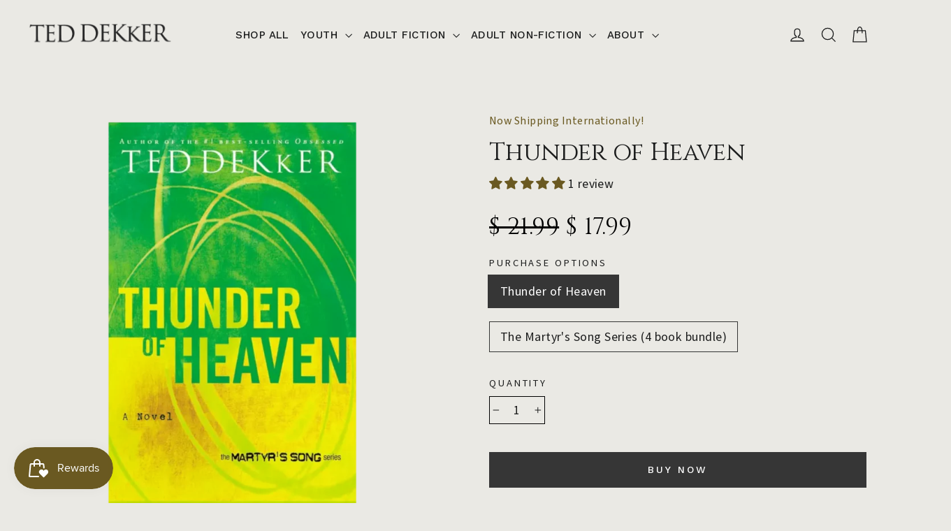

--- FILE ---
content_type: text/css
request_url: https://teddekker.com/cdn/shop/t/45/assets/style.css?v=55009991973331669801696536013
body_size: 4295
content:
@import"https://fonts.googleapis.com/css2?family=Cinzel&family=Source+Sans+Pro&family=Work+Sans:wght@600&display=swap";@import"https://use.typekit.net/nve8xii.css";:root{--cream: #f5f4ef;--cream-2: #dfdccf;--golden: #6a5921;--secondary: #b5aa8f;--black: #000;--button-color: #363636;--white: #fff;--lightgrey: #f4f4f4;--font-body: source-sans-pro, sans-serif;--font-headings: "Cinzel", serif;--font-top-title: "Work Sans", sans-serif;--letterspacing: .2em}html{font-size:10px}body{max-width:3840px;margin:0 auto;font-family:var(--font-body)!important}section{padding:120px 0}.button-spacer{margin-top:40px}.compare-color{color:var(--black);opacity:.7;margin-right:5px}.variant-input-wrap label.disabled{color:inherit!important}.variant-input-wrap label.disabled:after{border-color:inherit!important}.per-book-price{font-size:16px!important;margin-top:8px}.per-book-price.product-page{margin-bottom:20px}.btn{text-transform:uppercase;font-family:var(--font-top-title);font-weight:500;letter-spacing:var(--letterspacing);padding:15px 40px;font-size:14px}.btn.disabled,.btn[disabled],.product-reviews .spr-button.disabled,.product-reviews .spr-button[disabled],.product-reviews .spr-summary-actions a.disabled,.product-reviews .spr-summary-actions a[disabled],.rte .btn.disabled,.rte .btn[disabled],.shopify-payment-button .shopify-payment-button__button--unbranded.disabled,.shopify-payment-button .shopify-payment-button__button--unbranded[disabled]{background-color:var(--button-color)!important;color:var(--white)}.btn[disabled]:hover{color:var(--white);cursor:pointer}input[type=email],input[type=password],textarea{background-color:var(--white)}img{vertical-align:middle}.image-wrap{background-color:transparent}.section-title,h1,h2,h3,h4,h5,h6{margin-top:0;margin-bottom:36px;line-height:1.3;font-family:var(--font-headings)}.the-header{text-align:center;margin-bottom:60px;max-width:900px;margin-right:auto;margin-left:auto}.the-header .section-title{margin-bottom:20px}.color-line{max-width:85px;width:100%;height:2px;margin:0 auto;background-color:var(--golden)}.section-title{font-size:48px}@media only screen and (min-width: 600px) and (max-width: 768px){.testimonials-slider__text p,.testimonials-slider__text cite,.testimonial-meta p{font-size:16px}}.top-text-title{font-family:var(--font-top-title);margin-bottom:16px;color:var(--golden);font-size:16px;letter-spacing:var(--letterspacing);text-transform:uppercase;font-weight:600}.site-nav__link{font-family:var(--font-top-title);text-transform:uppercase;font-weight:500}.pagination .page a,.pagination .page.current{font-size:20px}.embed-container{--video--width: 1296;--video--height: 540;position:relative;padding-bottom:calc(var(--video--height) / var(--video--width) * 100%);overflow:hidden;max-width:100%;background:#000}.embed-container iframe,.embed-container object,.embed-container embed{position:absolute;top:0;left:0;width:100%;height:100%}.wave-box{position:relative}.wave-box.reverse{transform:rotate(180deg)}.wave-box img{width:100%}.grid-product__meta{text-align:center}.grid-product__meta .grid-product__title,.collection-item-title{font-family:var(--font-headings);font-size:17px;color:var(--black)}.collection-item-price,.grid-product__price{font-family:var(--font-body);font-weight:600}.template-index,.template-index .site-header{background-color:var(--cream)}.collection-items{background-color:#eae9e4}.top-hero-section-collection{background-color:#dfdccf}.collection-hero-section{padding-top:0;padding-bottom:0}.section-title-collection{font-size:56px;line-height:1.3em}.collection-products{margin-top:-350px;position:relative}@media screen and (max-width: 1700px){.collection-products{margin-top:0}}@media screen and (max-width: 1199px){section{padding:80px 0}.section-title{font-size:45px}}@media screen and (max-width: 768px){.top-text-title{font-size:16px;max-width:300px;margin:0 auto 16px}.section-title,h1,h2,h3,h4,h5,h6{line-height:1.3}}@media screen and (max-width: 600px){body p{font-size:16px}.top-text-title{font-size:13px}section{padding:60px 0}.btn{font-size:13px}.section-title,.about .section-title,.collection-base .section-title{font-size:25px;margin-bottom:20px;line-height:1.3}.btn,.product-reviews .spr-button,.product-reviews .spr-summary-actions a,.rte .btn,.shopify-payment-button .shopify-payment-button__button--unbranded{padding:15px 25px}}span.announcement__text.announcement__text--open{text-transform:uppercase;font-size:11px;letter-spacing:2px;padding-top:10px;padding-bottom:10px;font-family:var(--font-top-title)}.site-header{border-bottom-color:transparent!important;z-index:9999}.product-hero{position:relative}.product-hero.hero-home .section-title{font-size:54px}.product-hero .product-hero-img-container{min-height:500px;display:flex;align-items:center;justify-content:center}.product-hero .hero-blank{-ms-grid-column-align:stretch;justify-self:stretch}.product-hero .main_image{-webkit-box-ordinal-group:10000;-webkit-order:9999;-ms-flex-order:9999;order:9999}.product-hero .hero-page-width{position:absolute;left:50%;top:50%;z-index:1;width:100%;height:100%;display:flex;align-items:center;max-width:1300px;margin-right:auto;margin-left:auto;padding-right:40px;padding-left:40px;-webkit-transform:translate(-50%,-50%);-ms-transform:translate(-50%,-50%);transform:translate(-50%,-50%)}.product-hero .product-hero-text{max-width:50%;min-height:200px}.product-hero .section-title{font-size:62px}.product-hero .product-hero-img-container{display:-ms-grid;display:grid;justify-items:center;grid-auto-columns:1fr;grid-column-gap:0px;grid-row-gap:16px;-ms-grid-columns:1fr 1fr;grid-template-columns:1fr 1fr;-ms-grid-rows:auto;grid-template-rows:auto}.home-social-proof{max-width:1300px;margin-right:auto;margin-left:auto;padding-right:40px;padding-left:40px}.home-social-items{display:-ms-grid;display:grid;max-width:980px;padding:50px 0 0;margin:0 auto;-webkit-box-align:center;-webkit-align-items:center;-ms-flex-align:center;align-items:center;grid-auto-columns:1fr;grid-column-gap:80px;grid-row-gap:0px;-ms-grid-columns:1fr 1fr 1fr 1fr;grid-template-columns:1fr 1fr 1fr 1fr;-ms-grid-rows:auto;grid-template-rows:auto}.home-social-items img{margin:0 auto}.product-hero .product-hero-btn{margin-top:36px}.product-hero .product-hero-text-area{margin-bottom:36px;max-width:520px}@media screen and (max-width: 1300px){.product-hero.hero-home{padding-top:60px}.product-hero.hero-home .product-hero-text{max-width:60%}.product-hero.hero-home .section-title{font-size:50px}}@media screen and (max-width: 991px){.product-hero{text-align:center;padding-top:50px}.product-hero.hero-home{display:flex;flex-direction:column-reverse}.product-hero.hero-home .product-hero-text{max-width:100%}.product-hero .hero-page-width{position:relative;left:0%;top:0%;-webkit-transform:none;-ms-transform:none;transform:none}.product-hero .product-hero-text{max-width:800px;margin-right:auto;margin-left:auto}.product-hero .product-hero-text-area{margin:0 auto 36px}.product-hero .section-title{margin-bottom:20px}.product-hero .product-hero-img-container{max-width:650px;margin:0 auto 30px;-ms-grid-columns:1fr;grid-template-columns:1fr;min-height:auto;height:auto}.product-hero .hero-blank{display:none}.home-social-items{max-width:600px;margin-right:auto;margin-left:auto;grid-column-gap:40px}}@media screen and (max-width: 768px){.product-hero.hero-home{padding-top:30px}.product-hero.hero-home .product-hero-img-container{margin-top:0;margin-bottom:30px}.product-hero .section-title{font-size:50px}.home-social-items{grid-column-gap:20px;padding:50px 0}}@media screen and (max-width: 600px){.product-hero.hero-home .section-title{font-size:32px}.product-hero .hero-page-width{padding-right:20px;padding-left:20px}.home-social-items{padding:40px 0;grid-row-gap:20px;-ms-grid-columns:1fr 1fr;grid-template-columns:1fr 1fr}.product-hero .section-title{font-size:32px;margin-bottom:20px}}.template-page .index-section input,.template-page .index-section textarea{background-color:var(--white)}.template-product .product-text{color:var(--golden);font-size:16px;margin-bottom:12px;font-family:var(--font-body)}.template-product .product-single__title{font-family:var(--font-headings)}.template-product .variant-input-wrap label{border:1px solid var(--button-color)}.template-product .variant-input-wrap input[type=radio]:checked+label{border:1px solid transparent;background-color:var(--button-color);color:var(--white);box-shadow:0 0 0 2px var(--button-color)}.purchase-area .quantity-box input{border:1px solid var(--black)}.purchase-area .js-qty__adjust:hover{border-color:transparent;background-color:transparent}.template-product .product__price{color:var(--black);font-size:34px;margin:12px 0 16px;display:inline-block;font-family:var(--font-headings)}.text-single{background-color:var(--cream-2);font-size:18px;text-align:center;position:relative}.text-single .text-single-inner{max-width:700px;margin-right:auto;margin-left:auto;padding:50px 0}.slick-track{display:flex!important;align-items:center!important}.text-single .text-single-quote{margin-bottom:20px;color:var(--black);line-height:1.3;letter-spacing:.2em;text-transform:uppercase;font-family:var(--font-top-title);font-weight:600}.text-single .text-single-quote-source{font-size:14px;line-height:1.2;letter-spacing:.2em;text-transform:uppercase;font-family:var(--font-headings);color:var(--black)}@media screen and (max-width: 600px){.text-single .text-single-inner{padding:30px 0}.text-single .text-single-quote{font-size:15px;line-height:1.8;letter-spacing:.8px}}.custom-collection,.collection-block{text-align:center}.collection-categories .categories-items{display:grid;gap:30px;text-align:center}.category-block{padding-bottom:0}.category-block-grid{display:-ms-grid;display:grid;grid-auto-columns:1fr;grid-column-gap:16px;grid-row-gap:16px;-ms-grid-columns:1fr 1fr 1fr;grid-template-columns:1fr 1fr 1fr;-ms-grid-rows:auto;grid-template-rows:auto}.category-item-text{position:relative;width:100%;text-align:center}.category-item-content{position:relative;text-align:center}.category-item-link{color:#6a5921;text-transform:uppercase}.category-main-img{position:relative;bottom:20px}.category-item-text-head{position:absolute;left:50%;top:60%;width:100%;max-width:350px;padding-right:30px;padding-left:30px;-webkit-transform:translate(-50%,-50%);-ms-transform:translate(-50%,-50%);transform:translate(-50%,-50%)}.category-item-title{margin-bottom:20px;font-family:var(--font-headings);font-size:20px;color:#363636}.category-item-desc p{font-size:14px}.category-item-link{text-decoration:underline;font-size:14px;font-weight:600}@media screen and (max-width: 991px){.category-block-grid{grid-column-gap:0px;grid-row-gap:0px}.category-item-title{font-size:18px}.category-item-desc p{font-size:14px;margin-bottom:10px}}@media screen and (max-width: 780px){.collection-block{grid-template-columns:repeat(2,1fr)!important}.category-block-grid{max-width:400px;margin-right:auto;margin-left:auto;grid-row-gap:30px;-ms-grid-columns:1fr;grid-template-columns:1fr}.category-item-title{font-size:22px}.category-item-desc p{font-size:16px}}.template-index .collection-base{padding-bottom:80px}.collection-base{background-size:cover;background-repeat:no-repeat;background-position:center;padding-top:0;position:relative;z-index:2}.collection-base.centered-items{background-color:var(--white);padding-top:0;padding-bottom:80px;background-position:100% 25%}.collection-base.centered-items .collection-block{display:flex;justify-content:center;grid-template-columns:none}.collection-base.centered-items .collection-block .collection-item-link{max-width:33%;width:100%}.collection-base .color-smoke{position:absolute;top:0;width:100%}.collection-base .section-title{font-size:48px}.collection-block{display:grid;grid-template-columns:repeat(4,1fr);gap:30px}.collection__grid-item-body{margin-top:20px}.collection-categories .collection-block{display:grid}.custom-collection .shop-btn,.collection-base .shop-btn{text-align:center;margin-top:20px}.three-collect .collection-block{grid-template-columns:repeat(3,1fr);gap:60px}@media screen and (max-width: 1050px){.collection-base.centered-items .collection-block{flex-wrap:wrap}.collection-base.centered-items .collection-block .collection-item-link{width:100%;max-width:46%;margin-bottom:50px}.collection-base.centered-items .collection-block .collection-item-link:nth-child(3),.collection-base.centered-items .collection-block .collection-item-link:nth-child(4){margin-bottom:0}.collection-base.centered-items .collection-block{justify-content:space-around;gap:16px}}@media screen and (max-width: 991px){.collection-block.mobile-4-block{grid-template-columns:repeat(2,1fr)}}@media screen and (max-width: 600px){.collection-block{grid-template-columns:repeat(2,1fr);gap:40px}.collection-base .section-title{font-size:28px}.three-collect .collection-block{grid-template-columns:1fr;gap:50px}.collection-block.mobile-4-block{grid-template-columns:1fr;gap:20px}.collection-item-title,.grid-product__title{font-size:17px}.collection-base.three-collect .the-header{margin-bottom:0}.collection-base.centered-items .shop-btn .btn{padding:15px}.collection-base.centered-items .collection-block .collection-item-link{max-width:44%;margin-bottom:20px}.bundle-item-text{font-size:16px}.collection-base.centered-items{background-position:center}}@media screen and (max-width: 374px){.collection-block{grid-template-columns:1fr;gap:50px}.collection-base.centered-items .collection-block .collection-item-link{max-width:100%}}.full_img{text-align:center}.full_img .the-header{margin-bottom:-80px}.full_img-item{width:100%;margin:40px 0 -80px}@media screen and (max-width: 1024px){.full_img .the-header{margin-bottom:0}}@media screen and (max-width: 991px){.full_img-item{margin:40px 0 -20px}}.color-smoke{height:1px;display:flex;align-items:center;justify-content:center;position:relative;z-index:1}.color-smoke img{position:absolute;top:0;left:50%;transform:translate(-50%);width:100%}.about.about-multiples{background:#080808;padding:450px 0 100px!important}.about{padding:0!important;position:relative;color:var(--white)!important}.about .the-header{text-align:left;margin-bottom:20px}.about .the-header .top-text-title{color:var(--white);margin-bottom:16px}.about .the-header .color-line{margin:0 0 36px;background-color:var(--white);max-width:140px}.about .img-container img{width:100%;object-fit:cover}.about .text-area{margin-left:auto;max-width:50%;width:100%}.about .section-title{font-size:48px}.about .des{margin:47px 0}.about.about-multiples .des{margin:36px 0 0}.about .btn{color:var(--black)}.about .page-width{position:absolute;width:100%;top:50%;left:50%;transform:translate(-50%,-50%);z-index:1;padding-top:170px}.about.about-multiples .page-width{position:relative;width:100%;top:inherit;left:inherit;transform:none;z-index:1;padding-top:0}.about.about-multiples .smoke{position:absolute;top:0;width:100%;overflow:hidden;height:450px}.about-images{display:grid;grid-template-columns:1fr;row-gap:51px;text-align:center}.about-collection__grid{display:grid;grid-template-columns:.75fr 1fr;align-items:center}.about-images img{height:300px;width:300px;border-radius:50%;margin:0 auto}.about.about-multiples .smoke img{width:100%;height:100%;object-fit:cover}.about.about-multiples .text-area{max-width:633px;margin-left:0}.about.about-multiples .text-area p:last-child{margin-bottom:0}.about .cta-container .btn{background-color:var(--secondary)!important}@media only screen and (max-width: 1199px){.about .img-container img{height:850px}.about.about-multiples{padding:250px 0 100px!important}.about.about-multiples .smoke img,.about.about-multiples .smoke{height:auto}}@media only screen and (max-width: 991px){.about{background-color:var(--black);color:var(--white)!important}.about .page-width{padding-top:0}.about .the-header{text-align:center}.about .the-header .top-text-title{color:var(--white)}.about .the-header .color-line{background-color:var(--white);margin:0 auto 36px}.about .des{margin:36px 0}.about-collection__grid{grid-template-columns:1fr}.about.about-multiples .text-area{max-width:100%}.about .img-container img{height:auto;object-position:left}.about .text-area{margin:0;text-align:center;max-width:100%;padding:50px!important}.about.about-multiples .text-area{padding:0 20px!important}.about .page-width{position:relative;top:inherit;left:inherit;transform:inherit}.about-images{grid-template-columns:none;column-gap:25px;display:flex;justify-content:center}.about-images img{height:200px;width:200px;margin:0 25px 50px}.about.about-multiples{padding:200px 0 100px!important}}@media only screen and (max-width: 600px){.about .the-header,.about .the-header .section-title{margin-bottom:0;font-size:32px}.about .the-header .color-line{margin:0 auto 20px}.about .des{margin:16px 0 30px}.about .img-container img{height:300px}.about .text-area{padding:50px 20px!important}.about .page-width{padding:0;margin-top:0}.about-images img{height:100px;width:100px;margin:0 10px 40px}.about.about-multiples{padding:150px 0 100px!important}}.subscribe-area{background-color:var(--cream)}.subscribe-inner{display:-ms-grid;display:grid;-webkit-box-align:center;-webkit-align-items:center;-ms-flex-align:center;align-items:center;grid-auto-columns:1fr;grid-column-gap:16px;grid-row-gap:16px;-ms-grid-columns:1fr 1fr;grid-template-columns:1fr 1fr;-ms-grid-rows:auto;grid-template-rows:auto}.subscribe-heading{margin-top:0;margin-bottom:0;font-size:48px;line-height:1}@media screen and (max-width: 991px){.subscribe-area{text-align:center}.subscribe-inner{justify-items:center;grid-column-gap:0px;grid-row-gap:20px;-ms-grid-columns:1fr;grid-template-columns:1fr}.subscribe-heading{font-size:38px}}@media screen and (max-width: 600px){.subscribe-heading{font-size:28px}}.footer{padding-top:100px;padding-bottom:100px;background-color:var(--black);color:var(--white)}.footer-content{max-width:550px;margin-right:auto;margin-left:auto;text-align:center}.footer-logo{width:225px;margin-bottom:50px}.footer_menu-links{display:-ms-grid;display:grid;max-width:636px;margin-right:auto;margin-left:auto;padding-top:30px;-webkit-box-pack:justify;-webkit-justify-content:space-between;-ms-flex-pack:justify;justify-content:space-between;-webkit-flex-wrap:wrap;-ms-flex-wrap:wrap;flex-wrap:wrap;grid-auto-columns:1fr;grid-column-gap:16px;grid-row-gap:16px;-ms-grid-columns:1fr 1fr 1fr;grid-template-columns:1fr 1fr 1fr;-ms-grid-rows:auto;grid-template-rows:auto;text-align:center}.footer_link{color:var(--white);text-align:center;letter-spacing:.2em;text-decoration:none;text-transform:uppercase;font-size:14px;transition:all .3s ease-in-out}.footer_link:hover{color:var(--white);opacity:.8}.social-footer{text-align:center;max-width:550px;margin:0 auto;padding-top:10px;display:flex;align-items:center;flex-wrap:wrap;justify-content:center}.social-footer a{margin:10px 22px}@media screen and (max-width: 768px){.footer-logo{width:200px}.footer_menu-links{grid-column-gap:0px;grid-row-gap:30px;-ms-grid-columns:1fr;grid-template-columns:1fr}}@media screen and (max-width: 479px){.footer{padding:50px 0}.footer-logo{width:180px}.social-footer a{margin:10px 15px}}@media screen and (min-width: 1701px){.dreams-hero.product-hero .section-title{font-size:60px}.dreams-hero.product-hero{padding-top:40px}.dreams-hero.product-hero .product-hero-text{max-width:60%}.dreams-hero.product-hero .product-hero-text-area{max-width:600px}.pd-hero.product-hero .section-title{font-size:56px}.pd-hero.product-hero .product-hero-text{max-width:60%}}@media screen and (max-width: 1700px){.overview-hero.product-hero{padding-top:50px}.overview-hero.product-hero .hero-page-width{position:inherit;left:inherit;top:inherit;width:auto;height:auto;max-width:1300px;margin-right:auto;margin-left:auto;padding-right:40px;padding-left:40px;-webkit-transform:translate(0,0);-ms-transform:translate(0,0);transform:translate(0);flex-direction:column}.overview-hero.product-hero .hero-blank{display:none}.overview-hero.product-hero .product-hero-text{max-width:100%;text-align:center}.overview-hero.product-hero .product-hero-text-area{max-width:900px;margin:0 auto 36px}.overview-hero.product-hero .product-hero-img-container{-ms-grid-columns:1fr;grid-template-columns:1fr;margin-top:30px}.overview-hero.product-hero .main_image{max-width:900px;width:100%;margin-top:30px}}@media screen and (max-width: 1024px){.overview-hero.product-hero{padding-top:30px;display:flex;flex-direction:column-reverse}.overview-hero.product-hero .product-hero-text{margin-top:30px}.overview-hero.product-hero .product-hero-img-container,.overview-hero.product-hero .main_image{margin-top:0}.overview-hero.product-hero .section-title{font-size:45px}}@media screen and (max-width: 600px){.overview-hero.product-hero .hero-page-width{padding-right:20px;padding-left:20px}.overview-hero.product-hero .section-title{font-size:32px}}.overview-video{text-align:center}.overview-video.dragon-video{position:relative;padding-bottom:350px;z-index:1}.overview-video.dragon-video .smoke{position:absolute;bottom:0;width:100%}.overview-video.dragon-video .smoke img{width:100%}.overview-play-video{position:relative}.overview-video-inner{max-width:950px;margin-right:auto;margin-left:auto;position:relative;z-index:1}.overview-video-text{max-width:833px;margin-top:40px;margin-right:auto;margin-left:auto}.overview-video-thumb{width:100%}.overview-video-text .btn{margin-top:20px}.overview-play-btn{position:absolute;left:50%;top:50%;width:200px;-webkit-transform:translate(-50%,-50%);-ms-transform:translate(-50%,-50%);transform:translate(-50%,-50%)}@media screen and (max-width: 1199px){.overview-video.dragon-video{padding-bottom:200px}}@media screen and (max-width: 991px){.overview-play-btn{width:175px}}@media screen and (max-width: 768px){.overview-play-btn{width:125px}}@media screen and (max-width: 600px){.overview-video.dragon-video{padding-top:50px;padding-bottom:130px}.overview-play-btn{width:120px}}.click-reveal{padding:0}.click-reveal .click-reveal-inner{background-color:var(--white);padding:80px 0}.click-reveal .smoke-img{margin-bottom:-10px}.click-reveal .smoke-img img{width:100%;position:relative;z-index:1}.click-reveal .tab{max-width:500px;width:100%;margin:0 auto;display:flex;justify-content:space-between;border-bottom:1px solid var(--black)}.click-reveal .tab .tablinks{font-size:20px;font-family:var(--font-headings);color:var(--black);padding:20px}.click-reveal .tablinks span{width:100%}.click-reveal .tabcontent{animation:fadeEffect 1s}@keyframes fadeEffect{0%{opacity:0}to{opacity:1}}.click-reveal .tab button.active{background-color:transparent;border-bottom:2px solid var(--golden);color:var(--golden);font-weight:700}.click-reveal .tabcontent{display:none;padding:60px 0 0}.click-reveal #details .tab-inner{display:grid;grid-template-columns:1fr 1fr;gap:50px;align-items:center}.click-reveal .tab-inner .detail-text{font-size:22px}.click-reveal .tab-inner .tab-text p:last-child{margin-bottom:0}.product-about .product-about-img{margin-bottom:50px}.bundle-blocks .bundle-slide-item{grid-template-columns:265px 1fr}.about-authors-blocks .author-block{display:grid;grid-template-columns:266px 1fr;align-items:center;gap:50px}.about-authors-blocks .about-images img{height:200px;width:200px}@media only screen and (max-width: 991px){.about-authors-blocks .author-block{grid-template-columns:1fr;gap:0}.about-authors-blocks .section-title{font-size:40px;margin-bottom:16px}.bundle-blocks .bundle-slide-item{grid-template-columns:1fr}.bundle-blocks .bundle-item-image{max-width:300px;margin:0 auto}.bundle-blocks{display:grid;gap:50px}}@media screen and (max-width: 600px){.click-reveal .tab{flex-direction:column;border-bottom:1px solid transparent;max-width:300px;margin:0 auto}.click-reveal #details .tab-inner{grid-template-columns:1fr;text-align:center;gap:20px}.click-reveal .tab button.active{border-bottom:5px solid var(--golden)}.click-reveal .click-reveal-inner{padding:60px 0}.about-authors-blocks .about-images img{height:100px;width:100px}.about-authors-blocks .section-title{font-size:28px}}.reviews{padding-top:100px}.reviews .section-title{font-size:48px}.jdgm-widget.jdgm-widget{margin:10px 0}.jdgm-rev-widg.jdgm-rev-widg{background-color:transparent}.jdgm-all-reviews-widget,.jdgm-rev-widg{border:1px solid transparent!important}.jdgm-quest,.jdgm-rev{border-top:1px solid transparent!important}.jdgm-histogram__bar-content{background:var(--golden)!important}:not(.jdgm-prev-badge__stars)>.jdgm-star{color:var(--golden)!important}.jdgm-rev__icon,.jdgm-sort-dropdown-wrapper{background:var(--white)!important}@media screen and (max-width: 991px){.reviews{padding-top:100px}}@media screen and (max-width: 600px){.reviews{padding-top:0!important}.reviews .section-title{font-size:28px}}.hero-top{text-align:center;padding:0}.hero-top .fog-image-area{background-color:var(--cream-2)}.hero-top .fog-image{width:100%}.hero-top .hero-image-container{width:100%;max-width:750px;margin-right:auto;margin-bottom:20px;margin-left:auto}.hero-top .hero-image-inner{padding-bottom:80px;background-color:#dfdccf}.hero-top .hero-text-content{max-width:780px;margin-right:auto;margin-bottom:30px;margin-left:auto}@media screen and (max-width: 991px){.hero-top .hero-image-inner{padding-bottom:80px}}@media screen and (max-width: 768px){.hero-top .hero-image-inner{padding-top:40px;padding-bottom:60px}}.template-cart hr{margin-bottom:30px;border-color:#000}.template-cart hr:not(:first-child){margin-top:30px}.custom-message{margin:20px 0;display:flex;align-items:flex-start;font-size:15px}.custom-message img{margin-right:10px}.custom-message p{font-size:15px;margin-bottom:0}.template-cart .custom-message{margin-top:0;align-items:flex-start}.template-search .search-bar input{background:var(--white)}p.h2{font-family:var(--font-headings)}.collapsible-trigger--inline{font-family:var(--font-top-title)}@media screen and (max-width: 600px){.template-collection .section-title-collection{font-size:34px;margin-bottom:16px}}.lp-reviews .testimonials-slider__text cite,.testimonials-slider__text cite{font-family:var(--font-body);font-weight:700}.is-selected .testimonials-slider__text{background:#fff;opacity:1}.testimonials-slider__text{background:var(--colorBody);opacity:.4}@media screen and (min-width: 601px){.lp-reviews{padding:150px 0 50px}}.variant-input-wrap-custom{margin-bottom:0}.unique-product-link{display:inline-block;cursor:pointer}.unique-product-link label{cursor:pointer;text-transform:capitalize}.about-hero{position:relative}.about-hero-image{width:100%;-o-object-fit:cover;object-fit:cover}.about-smoke-top{position:absolute;left:0%;top:-1px;right:0%;bottom:auto;width:100%}.about-smoke-bottom{position:absolute;left:0%;top:auto;right:0%;bottom:0%;width:100%}.about-hero-text{position:absolute;left:50%;top:50%;z-index:2;width:100%;max-width:1300px;margin-right:auto;margin-left:auto;padding-right:20px;padding-left:20px;-webkit-transform:translate(-50%,-50%);-ms-transform:translate(-50%,-50%);transform:translate(-50%,-50%);text-align:center}.about-hero-text-inner .section-title{margin-top:0;color:#fff;text-transform:uppercase}.about-hero-top-text{margin-top:0;margin-bottom:16px;color:#6a5921;font-size:18px;line-height:28px;letter-spacing:.06em}.about-middle{position:relative;padding-top:59px;background-color:#dfdccf}.about-middle-content{display:-ms-grid;display:grid;width:100%;max-width:940px;margin-right:auto;margin-left:auto;padding-right:20px;padding-left:20px;grid-auto-columns:1fr;grid-column-gap:16px;grid-row-gap:83px;-ms-grid-columns:1fr;grid-template-columns:1fr;-ms-grid-rows:auto auto;grid-template-rows:auto auto}.about-middle-text{text-align:center}.books-row{width:598px;margin-right:auto;margin-left:auto}.about-middle-smoke{position:absolute;left:0%;top:auto;right:0%;bottom:-3px;width:100%}.history-area{padding-top:91px;padding-bottom:91px;background-color:#fff}.history-area .about-page-title{color:var(--black)}.history-content{max-width:940px;margin-right:auto;margin-left:auto;padding-right:20px;padding-left:20px;text-align:center}@media screen and (max-width: 1024px){.about-hero .about-page-title{font-size:32px;line-height:48px}.about-hero-top-text{margin-bottom:10px;margin-left:0}.about-hero-text-inner{max-width:50%;margin-left:auto;text-align:left}}@media screen and (max-width: 991px){.about-middle-content{grid-row-gap:59px}.books-row{width:500px;margin-right:auto;margin-left:auto}.about-middle-smoke{height:200px;-o-object-fit:cover;object-fit:cover}}@media screen and (max-width: 767px){.about-hero-image{height:500px;-o-object-position:50% 50%;object-position:50% 50%}.about-smoke-top,.about-smoke-bottom{height:150px;-o-object-fit:cover;object-fit:cover}.about-hero-text{max-width:100%}.about-page-title{font-size:30px;line-height:38px}.about-hero-top-text{font-size:16px;line-height:20px}.about-hero-text-inner{max-width:60%}.about-middle-text p,.history-content p{font-size:20px;line-height:30px}.history-area{padding-top:60px;padding-bottom:60px}}@media screen and (max-width: 479px){.about-hero-image{height:400px}.about-smoke-top,.about-smoke-bottom{height:100px}.about-page-title{font-size:19px;line-height:28px}.about-hero-top-text{font-size:14px}.about-hero-text-inner{max-width:63%}.about-middle{padding-top:40px}.about-middle-content{grid-row-gap:40px}.about-middle-text p,.history-content p{font-size:16px}.history-area{padding-top:40px;padding-bottom:40px}}
/*# sourceMappingURL=/cdn/shop/t/45/assets/style.css.map?v=55009991973331669801696536013 */


--- FILE ---
content_type: text/css
request_url: https://teddekker.com/cdn/shop/t/45/assets/bold-upsell-custom.css?v=150135899998303055901696536013
body_size: -598
content:
/*# sourceMappingURL=/cdn/shop/t/45/assets/bold-upsell-custom.css.map?v=150135899998303055901696536013 */


--- FILE ---
content_type: text/css
request_url: https://teddekker.com/cdn/shop/t/45/assets/bundle-slider.css?v=102526729545224955661696536013
body_size: -181
content:
.bundle-items{background-color:var(--white)}.bundle-items .slick-slide img{display:inline-block}.item-title{font-weight:600;font-family:var(--font-top-title);margin-bottom:20px;font-size:22px}.bundle-slide-item{display:-ms-grid;display:grid;-webkit-box-align:center;-webkit-align-items:center;-ms-flex-align:center;align-items:center;grid-auto-columns:1fr;grid-column-gap:0;-ms-grid-columns:1fr 1fr;grid-template-columns:1fr 1fr;-ms-grid-rows:auto;grid-template-rows:auto}.bundle-item-text{padding-right:60px;padding-left:0}.bundle-inner{position:relative;padding-right:75px;padding-left:75px}.product-arrow{display:-webkit-box;display:-webkit-flex;display:-ms-flexbox;display:flex;height:100%;-webkit-box-pack:center;-webkit-justify-content:center;-ms-flex-pack:center;justify-content:center;-webkit-box-align:center;-webkit-align-items:center;-ms-flex-align:center;align-items:center;-webkit-box-flex:0;-webkit-flex:0 0 auto;-ms-flex:0 0 auto;flex:0 0 auto;cursor:pointer}.slider-arrows{position:absolute;left:0%;top:0%;right:0%;bottom:0%;display:-webkit-box;display:-webkit-flex;display:-ms-flexbox;display:flex;-webkit-box-pack:justify;-webkit-justify-content:space-between;-ms-flex-pack:justify;justify-content:space-between}@media screen and (max-width: 991px){.bundle-slider{text-align:center}.bundle-slide-item{-ms-grid-columns:1fr;grid-template-columns:1fr}.bundle-item-text{padding-right:0}}@media screen and (max-width: 479px){.the-header{margin-bottom:30px}.bundle-inner{padding-right:0;padding-left:0}.product-arrow{max-width:60px}.bundle-items .slick-track{display:flex!important;align-items:flex-start!important}.slider-arrows{position:relative;max-width:150px;margin-right:auto;margin-bottom:20px;margin-left:auto}}@media screen and (max-width: 991px){#w-node-_351dd9c2-792c-245d-03be-855c13f2c9ef-27506999{-webkit-align-self:center;-ms-flex-item-align:center;-ms-grid-row-align:center;align-self:center}}
/*# sourceMappingURL=/cdn/shop/t/45/assets/bundle-slider.css.map?v=102526729545224955661696536013 */


--- FILE ---
content_type: application/javascript
request_url: https://prism.app-us1.com/?a=65815572&u=https%3A%2F%2Fteddekker.com%2Fproducts%2Fthunder-of-heaven
body_size: 116
content:
window.visitorGlobalObject=window.visitorGlobalObject||window.prismGlobalObject;window.visitorGlobalObject.setVisitorId('76d96649-4e79-4c2a-a9df-8c8e61dafa54', '65815572');window.visitorGlobalObject.setWhitelistedServices('', '65815572');